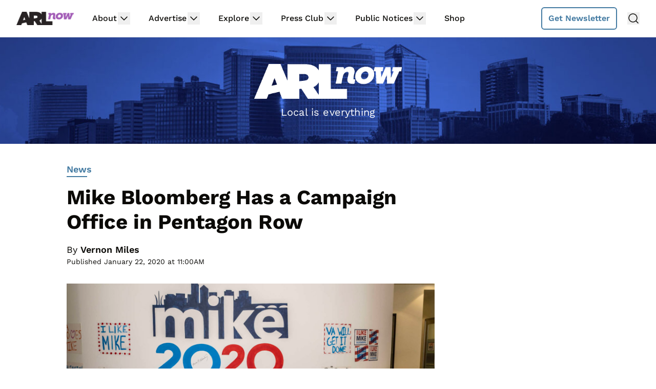

--- FILE ---
content_type: text/html; charset=utf-8
request_url: https://disqus.com/embed/comments/?base=default&f=arlnow&t_i=229252%20http%3A%2F%2Fwww.arlnow.com%2F%3Fp%3D229252&t_u=https%3A%2F%2Fwww.arlnow.com%2F2020%2F01%2F22%2Ftil-mike-bloomberg-has-a-campaign-office-in-pentagon-row%2F&t_e=Mike%20Bloomberg%20Has%20a%20Campaign%20Office%20in%20Pentagon%20Row&t_d=Mike%20Bloomberg%20Has%20a%20Campaign%20Office%20in%20Pentagon%20Row&t_t=Mike%20Bloomberg%20Has%20a%20Campaign%20Office%20in%20Pentagon%20Row&s_o=default
body_size: 8012
content:
<!DOCTYPE html>

<html lang="en" dir="ltr" class="not-supported type-">

<head>
    <title>Disqus Comments</title>

    
    <meta name="viewport" content="width=device-width, initial-scale=1, maximum-scale=1, user-scalable=no">
    <meta http-equiv="X-UA-Compatible" content="IE=edge"/>

    <style>
        .alert--warning {
            border-radius: 3px;
            padding: 10px 15px;
            margin-bottom: 10px;
            background-color: #FFE070;
            color: #A47703;
        }

        .alert--warning a,
        .alert--warning a:hover,
        .alert--warning strong {
            color: #A47703;
            font-weight: bold;
        }

        .alert--error p,
        .alert--warning p {
            margin-top: 5px;
            margin-bottom: 5px;
        }
        
        </style>
    
    <style>
        
        html, body {
            overflow-y: auto;
            height: 100%;
        }
        

        #error {
            display: none;
        }

        .clearfix:after {
            content: "";
            display: block;
            height: 0;
            clear: both;
            visibility: hidden;
        }

        
    </style>

</head>
<body>
    

    
    <div id="error" class="alert--error">
        <p>We were unable to load Disqus. If you are a moderator please see our <a href="https://docs.disqus.com/help/83/"> troubleshooting guide</a>. </p>
    </div>

    
    <script type="text/json" id="disqus-forumData">{"session":{"canModerate":false,"audienceSyncVerified":false,"canReply":true,"mustVerify":false,"recaptchaPublicKey":"6LfHFZceAAAAAIuuLSZamKv3WEAGGTgqB_E7G7f3","mustVerifyEmail":false},"forum":{"aetBannerConfirmation":"Thanks for subscribing to email updates from ARLnow.com! You should start receiving our newsletter in a few days. If you'd like to unsubscribe, there will be a link in emails you receive from us.","founder":"26899563","twitterName":"ARLnowDOTcom","commentsLinkOne":"1 Comment","guidelines":null,"disableDisqusBrandingOnPolls":false,"commentsLinkZero":"Comments","disableDisqusBranding":true,"id":"arlnow","badges":[{"target":0,"forum":2195784,"image":"https://uploads.disquscdn.com/images/8ed4dadaa26c1b4422351524359d40ec7bfedb0953ea65a070ccba1328705e71.jpg","criteria":"MANUAL","id":592,"name":"Press Club Member"},{"target":50,"forum":2195784,"image":"https://uploads.disquscdn.com/images/50890208fa69c1b842f4cf59e27247535872f0c103ca0b9a9d2c5075e044e776.jpg","criteria":"COMMENT_UPVOTES","id":593,"name":"Upvote King (50+)"},{"target":1000,"forum":2195784,"image":"https://uploads.disquscdn.com/images/a3be50ad01a17dab4f58ad1ea104ba7bb2941a069de8a9129c8a9e527dcfbc18.jpg","criteria":"COMMENTS","id":594,"name":"1K Comment Club"},{"target":0,"forum":2195784,"image":"https://uploads.disquscdn.com/images/1562ebec54ec5dc54311146b158be8cdafb16861bee93b7b15c4f149b83bb29d.png","criteria":"MANUAL","id":595,"name":"Real Name (Verified)"},{"target":0,"forum":2195784,"image":"https://uploads.disquscdn.com/images/c0443a861afb652892c6747e5a4844bd5c0763fe642c0a0a6c1634ff2ce82770.png","criteria":"MANUAL","id":596,"name":"Contest Winner"},{"target":1,"forum":2195784,"image":"https://uploads.disquscdn.com/images/b40341f46451b35c8708c232cfe5e8b4c5bc64149ed60a5ccc2f866897579e05.png","criteria":"FEATURED_COMMENTS","id":597,"name":"Comment Featured"},{"target":0,"forum":2195784,"image":"https://uploads.disquscdn.com/images/9c65b1e3ca5190b704fd27544f08fe9cc70ca4ab69d2170c8a377a06b5630566.png","criteria":"MANUAL","id":598,"name":"Opinion Contributor"},{"target":0,"forum":2195784,"image":"https://uploads.disquscdn.com/images/01a3123826d33355c89fff9b0bf48a9894caca52ddd60e2f22a3dec2c144c0a5.png","criteria":"MANUAL","id":830,"name":"Internet Famous"}],"category":"News","aetBannerEnabled":false,"aetBannerTitle":"Subscribe to the ARLnow Afternoon Update","raw_guidelines":null,"initialCommentCount":null,"votingType":0,"daysUnapproveNewUsers":7,"installCompleted":true,"createdAt":"2013-02-18T14:44:14.537681","moderatorBadgeText":"Mod","commentPolicyText":"To combat spam and trolls, all first-time commenters will have their comments held for review.","aetEnabled":false,"channel":null,"sort":4,"description":null,"organizationHasBadges":true,"newPolicy":true,"raw_description":null,"customFont":null,"language":"en","adsReviewStatus":1,"commentsPlaceholderTextEmpty":null,"daysAlive":2,"forumCategory":{"date_added":"2016-01-28T01:54:31","id":7,"name":"News"},"linkColor":null,"colorScheme":"light","pk":"2195784","commentsPlaceholderTextPopulated":null,"permissions":{},"commentPolicyLink":"https://www.arlnow.com/about/terms-of-use-privacy-policy/#commentpolicy","aetBannerDescription":"Don't miss a headline, subscribe today for a daily digest of ARLnow.com articles delivered straight to your email inbox.","favicon":{"permalink":"https://disqus.com/api/forums/favicons/arlnow.jpg","cache":"https://c.disquscdn.com/uploads/forums/219/5784/favicon.png"},"name":"ARLnow.com","commentsLinkMultiple":"{num} Comments","settings":{"threadRatingsEnabled":false,"adsDRNativeEnabled":false,"behindClickEnabled":false,"disable3rdPartyTrackers":true,"adsVideoEnabled":false,"adsProductVideoEnabled":false,"adsPositionBottomEnabled":false,"ssoRequired":false,"contextualAiPollsEnabled":false,"unapproveLinks":false,"adsPositionRecommendationsEnabled":false,"adsEnabled":false,"adsProductLinksThumbnailsEnabled":false,"hasCustomAvatar":false,"organicDiscoveryEnabled":true,"adsProductDisplayEnabled":false,"adsProductLinksEnabled":false,"audienceSyncEnabled":false,"threadReactionsEnabled":false,"linkAffiliationEnabled":false,"adsPositionAiPollsEnabled":false,"disableSocialShare":false,"adsPositionTopEnabled":false,"adsProductStoriesEnabled":false,"sidebarEnabled":false,"adultContent":false,"allowAnonVotes":false,"gifPickerEnabled":false,"mustVerify":true,"badgesEnabled":true,"mustVerifyEmail":true,"allowAnonPost":false,"unapproveNewUsersEnabled":true,"mediaembedEnabled":false,"aiPollsEnabled":false,"userIdentityDisabled":false,"adsPositionPollEnabled":false,"discoveryLocked":false,"validateAllPosts":false,"adsSettingsLocked":false,"isVIP":false,"adsPositionInthreadEnabled":false},"organizationId":1716094,"typeface":"sans-serif","url":"https://www.arlnow.com/","daysThreadAlive":2,"avatar":{"small":{"permalink":"https://disqus.com/api/forums/avatars/arlnow.jpg?size=32","cache":"//a.disquscdn.com/1768293611/images/noavatar32.png"},"large":{"permalink":"https://disqus.com/api/forums/avatars/arlnow.jpg?size=92","cache":"//a.disquscdn.com/1768293611/images/noavatar92.png"}},"signedUrl":"https://disq.us/?url=https%3A%2F%2Fwww.arlnow.com%2F&key=KDwBGrcqNsko9fCYTWZr4w"}}</script>

    <div id="postCompatContainer"><div class="comment__wrapper"><div class="comment__name clearfix"><img class="comment__avatar" src="https://c.disquscdn.com/uploads/users/5917/6976/avatar92.jpg?1672859858" width="32" height="32" /><strong><a href="">esmith69</a></strong> &bull; 6 years ago
        </div><div class="comment__content"><p>Just about anyone (including Bloomberg) is a better candidate than our orange, narcissistic, impulsive, dictatorial game show host buffoon also known as Individual 1.</p></div></div><div class="comment__wrapper"><div class="comment__name clearfix"><img class="comment__avatar" src="https://c.disquscdn.com/uploads/users/27859/1802/avatar92.jpg?1522200391" width="32" height="32" /><strong><a href="">Password1234!</a></strong> &bull; 6 years ago
        </div><div class="comment__content"><p>Right.  Bloomberg at least gives us a choice of irritating, self-important, bloviating, septuagenarian, New York plutocrats running for president.<br>Yeesh.  I cannot understand why third parties have trouble finding traction.</p></div></div><div class="comment__wrapper"><div class="comment__name clearfix"><img class="comment__avatar" src="https://c.disquscdn.com/uploads/users/4445/9672/avatar92.jpg?1437598426" width="32" height="32" /><strong><a href="">John Fontain</a></strong> &bull; 6 years ago
        </div><div class="comment__content"><p>I really wonder how people would view the president if they weren't constantly lied to on a nearly 24/7 basis by most major media outlets.</p><p>Take the 2nd amendment rally in Richmond the other day.  Even though the event had nothing to do with white supremacists, the press did it's best to portray it that way and to portray those who want to preserve their rights as being evil white supremacists who were sure to turn violent.  Meanwhile, the rally attendees included blacks, Asians, and gays who all said they didn't encounter any hostility.</p><p><a href="https://disq.us/url?url=https%3A%2F%2Fcdn.mrctv.org%2Fvideos%2F33626%2F33626-480p.mp4%3ATjQvx64PdPUMJ0tTlHl53bceEuc&amp;cuid=2195784" rel="nofollow noopener" target="_blank" title="https://cdn.mrctv.org/videos/33626/33626-480p.mp4">https://cdn.mrctv.org/video...</a></p></div></div><div class="comment__wrapper"><div class="comment__name clearfix"><img class="comment__avatar" src="//a.disquscdn.com/1768293611/images/noavatar92.png" width="32" height="32" /><strong><a href="">bobbytiger</a></strong> &bull; 6 years ago
        </div><div class="comment__content"><p>Yep, it was apparently a good day for all, even for the black and Asian "white supremacists" showing support for the 2A..  The only ones disappointed was the  media.       Again.</p></div></div><div class="comment__wrapper"><div class="comment__name clearfix"><img class="comment__avatar" src="https://c.disquscdn.com/uploads/users/241/7455/avatar92.jpg?1769228995" width="32" height="32" /><strong><a href="">dave schutz</a></strong> &bull; 6 years ago
        </div><div class="comment__content"><p>My favorite photo was the black guy proudly holding a sign on which the Northam yearbook photo had been enlarged and the legend was "The guy in the Klan robes wants to take away your guns"... yes, disappointed media.  There is a narrative, and these guys failed to serve it.</p></div></div><div class="comment__wrapper"><div class="comment__name clearfix"><img class="comment__avatar" src="//a.disquscdn.com/1768293611/images/noavatar92.png" width="32" height="32" /><strong><a href="">bobbytiger</a></strong> &bull; 6 years ago
        </div><div class="comment__content"><p>Triggered much?</p></div></div><div class="comment__wrapper"><div class="comment__name clearfix"><img class="comment__avatar" src="https://c.disquscdn.com/uploads/users/4465/8519/avatar92.jpg?1757271187" width="32" height="32" /><strong><a href="">BBMS</a></strong> &bull; 6 years ago
        </div><div class="comment__content"><p><a href="https://uploads.disquscdn.com/images/8c40ea167ca7ed63208e1144a48ab166c2528beff9114bdedecd2b4ea0c94afb.jpg" rel="nofollow noopener" target="_blank" title="https://uploads.disquscdn.com/images/8c40ea167ca7ed63208e1144a48ab166c2528beff9114bdedecd2b4ea0c94afb.jpg">https://uploads.disquscdn.c...</a></p></div></div><div class="comment__wrapper"><div class="comment__name clearfix"><img class="comment__avatar" src="https://c.disquscdn.com/uploads/users/4465/8519/avatar92.jpg?1757271187" width="32" height="32" /><strong><a href="">BBMS</a></strong> &bull; 6 years ago
        </div><div class="comment__content"><p>When's Hillary going to announce that she's running?</p></div></div><div class="comment__wrapper"><div class="comment__name clearfix"><img class="comment__avatar" src="https://c.disquscdn.com/uploads/users/18163/2259/avatar92.jpg?1568915222" width="32" height="32" /><strong><a href="">Tyndareos</a></strong> &bull; 6 years ago
        </div><div class="comment__content"><p>We need wall.  Wall built from Hillary, since you can’t get over her.</p></div></div><div class="comment__wrapper"><div class="comment__name clearfix"><img class="comment__avatar" src="//a.disquscdn.com/1768293611/images/noavatar92.png" width="32" height="32" /><strong><a href="">Free_Speech_Arl</a></strong> &bull; 6 years ago
        </div><div class="comment__content"><p>She'll have to get through this lawsuit first<br><a href="https://disq.us/url?url=https%3A%2F%2Fthehill.com%2Fhomenews%2Fcampaign%2F479320-gabbard-suing-clinton-for-defamation-over-russian-asset-comments%3AwrUPMq22z3-W5jtvCRYaQU8GQhc&amp;cuid=2195784" rel="nofollow noopener" target="_blank" title="https://thehill.com/homenews/campaign/479320-gabbard-suing-clinton-for-defamation-over-russian-asset-comments">https://thehill.com/homenew...</a><br>Although who knows if Gabbard even makes it to the court date, she may have "committed suicide" before the trial starts.</p></div></div><div class="comment__wrapper"><div class="comment__name clearfix"><img class="comment__avatar" src="https://c.disquscdn.com/uploads/users/5739/5576/avatar92.jpg?1372254247" width="32" height="32" /><strong><a href="">UrbanNotSuburban</a></strong> &bull; 6 years ago
        </div><div class="comment__content"><p>At least Tulsi is safe from this <a href="https://disq.us/url?url=https%3A%2F%2Fen.wikipedia.org%2Fwiki%2FPoisoning_of_Alexander_Litvinenko%3ApA2z8isfwz6s-mvcJn4tS2cCaCM&amp;cuid=2195784" rel="nofollow noopener" target="_blank" title="https://en.wikipedia.org/wiki/Poisoning_of_Alexander_Litvinenko">https://en.wikipedia.org/wi...</a><br>or this  <br><a href="https://disq.us/url?url=https%3A%2F%2Fwww.independent.co.uk%2Fnews%2Fworld%2Feurope%2Frussian-opposition-activists-blinded-acid-attacks-vladimir-putin-moscow-kremlin-alexei-navalny-a7712056.html%3Afdi2iYUxCpzZ7wSX3sfeKpzwNPI&amp;cuid=2195784" rel="nofollow noopener" target="_blank" title="https://www.independent.co.uk/news/world/europe/russian-opposition-activists-blinded-acid-attacks-vladimir-putin-moscow-kremlin-alexei-navalny-a7712056.html">https://www.independent.co....</a></p></div></div><div class="comment__wrapper"><div class="comment__name clearfix"><img class="comment__avatar" src="https://c.disquscdn.com/uploads/users/405/6087/avatar92.jpg?1501274664" width="32" height="32" /><strong><a href="">Registered Commenter</a></strong> &bull; 6 years ago
        </div><div class="comment__content"><p>Biden is going to be way, way beyond pissed off when she does.</p></div></div><div class="comment__wrapper"><div class="comment__name clearfix"><img class="comment__avatar" src="//a.disquscdn.com/1768293611/images/noavatar92.png" width="32" height="32" /><strong><a href="">Guest</a></strong> &bull; 6 years ago
        </div><div class="comment__content"></div></div><div class="comment__wrapper"><div class="comment__name clearfix"><img class="comment__avatar" src="https://c.disquscdn.com/uploads/users/2364/1262/avatar92.jpg?1553305992" width="32" height="32" /><strong><a href="">Angry_Johnny76</a></strong> &bull; 6 years ago
        </div><div class="comment__content"><p>Or Seth Riched.</p></div></div><div class="comment__wrapper"><div class="comment__name clearfix"><img class="comment__avatar" src="https://c.disquscdn.com/uploads/users/246/3169/avatar92.jpg?1559224100" width="32" height="32" /><strong><a href="">malpaso</a></strong> &bull; 6 years ago
        </div><div class="comment__content"><p>A big step up from the prisons in Oklahoma.</p></div></div><div class="comment__wrapper"><div class="comment__name clearfix"><img class="comment__avatar" src="//a.disquscdn.com/1768293611/images/noavatar92.png" width="32" height="32" /><strong><a href="">Free_Speech_Arl</a></strong> &bull; 6 years ago
        </div><div class="comment__content"><p>Bloomberg wanted to tell New Yorkers  how much soda they were allowed to drink, just think what nonsense he'll want to try to regulate as president.</p></div></div><div class="comment__wrapper"><div class="comment__name clearfix"><img class="comment__avatar" src="//a.disquscdn.com/1768293611/images/noavatar92.png" width="32" height="32" /><strong><a href="">Septimus</a></strong> &bull; 6 years ago
        </div><div class="comment__content"><p>Yes, what half-wit could possibly think Pigovian taxes are good public policy.</p><p><a href="https://disq.us/url?url=https%3A%2F%2Fen.m.wikipedia.org%2Fwiki%2FPigou_Club%3AMLiBBZXODLHGduxudwMOuvoSuwk&amp;cuid=2195784" rel="nofollow noopener" target="_blank" title="https://en.m.wikipedia.org/wiki/Pigou_Club">https://en.m.wikipedia.org/...</a></p></div></div><div class="comment__wrapper"><div class="comment__name clearfix"><img class="comment__avatar" src="//a.disquscdn.com/1768293611/images/noavatar92.png" width="32" height="32" /><strong><a href="">Free_Speech_Arl</a></strong> &bull; 6 years ago
        </div><div class="comment__content"><p>Who are you to say how much soda I can have in a given day? Why not how much beer I can have a day? Why not how much pizza I am allowed to eat at a sitting or how many French fries I’m allowed to have?</p></div></div><div class="comment__wrapper"><div class="comment__name clearfix"><img class="comment__avatar" src="https://c.disquscdn.com/uploads/users/26354/5888/avatar92.jpg?1602371675" width="32" height="32" /><strong><a href="">American God of Love</a></strong> &bull; 6 years ago
        </div><div class="comment__content"><p>Who are you to say how many abortions I can have in a given day?</p></div></div><div class="comment__wrapper"><div class="comment__name clearfix"><img class="comment__avatar" src="//a.disquscdn.com/1768293611/images/noavatar92.png" width="32" height="32" /><strong><a href="">Free_Speech_Arl</a></strong> &bull; 6 years ago
        </div><div class="comment__content"><p>Well that’s murder and you aren’t allowed to go murdering as many people as you want a day now are you?</p></div></div><div class="comment__wrapper"><div class="comment__name clearfix"><img class="comment__avatar" src="https://c.disquscdn.com/uploads/users/26354/5888/avatar92.jpg?1602371675" width="32" height="32" /><strong><a href="">American God of Love</a></strong> &bull; 6 years ago
        </div><div class="comment__content"><p>Primitive superstition!</p></div></div><div class="comment__wrapper"><div class="comment__name clearfix"><img class="comment__avatar" src="//a.disquscdn.com/1768293611/images/noavatar92.png" width="32" height="32" /><strong><a href="">Free_Speech_Arl</a></strong> &bull; 6 years ago
        </div><div class="comment__content"><p>Superstition? Is the embryo not a life waiting to grow, does it not have the same DNA as a human? What’s primitive and barbaric is killing a life and not giving that life a say on whether it lives or dies. But ok.</p></div></div><div class="comment__wrapper"><div class="comment__name clearfix"><img class="comment__avatar" src="https://c.disquscdn.com/uploads/users/26354/5888/avatar92.jpg?1602371675" width="32" height="32" /><strong><a href="">American God of Love</a></strong> &bull; 6 years ago
        </div><div class="comment__content"><p>Aren't your face cells alive with the same DNA as a human?  What’s primitive and barbaric is killing some of those cells by shaving and not giving those lives a say on whether they live or dies. SHAVING IS EVIL!!!</p></div></div><div class="comment__wrapper"><div class="comment__name clearfix"><img class="comment__avatar" src="//a.disquscdn.com/1768293611/images/noavatar92.png" width="32" height="32" /><strong><a href="">Free_Speech_Arl</a></strong> &bull; 6 years ago
        </div><div class="comment__content"><p>My face cells can’t grow into a new human.</p></div></div><div class="comment__wrapper"><div class="comment__name clearfix"><img class="comment__avatar" src="https://c.disquscdn.com/uploads/users/26354/5888/avatar92.jpg?1602371675" width="32" height="32" /><strong><a href="">American God of Love</a></strong> &bull; 6 years ago
        </div><div class="comment__content"><p>Sure they can.  Haven't you ever heard of cloning?</p></div></div><div class="comment__wrapper"><div class="comment__name clearfix"><img class="comment__avatar" src="//a.disquscdn.com/1768293611/images/noavatar92.png" width="32" height="32" /><strong><a href="">Free_Speech_Arl</a></strong> &bull; 6 years ago
        </div><div class="comment__content"><p>Yes, and it doesn’t work that way. You need a donor egg in order to clone. You can’t take a skin cell and turn that alone into a human.</p></div></div><div class="comment__wrapper"><div class="comment__name clearfix"><img class="comment__avatar" src="https://c.disquscdn.com/uploads/users/26354/5888/avatar92.jpg?1602371675" width="32" height="32" /><strong><a href="">American God of Love</a></strong> &bull; 6 years ago
        </div><div class="comment__content"><p>You can't take an embryo and turn that alone into a human.</p></div></div><div class="comment__wrapper"><div class="comment__name clearfix"><img class="comment__avatar" src="//a.disquscdn.com/1768293611/images/noavatar92.png" width="32" height="32" /><strong><a href="">Free_Speech_Arl</a></strong> &bull; 6 years ago
        </div><div class="comment__content"><p>You’re right. No human alive has ever been an embryo. Oh wait, every human ever has been an embryo. The fact is you said you can turn skin cells on your face into a human. That’s 100% false.</p></div></div><div class="comment__wrapper"><div class="comment__name clearfix"><img class="comment__avatar" src="https://c.disquscdn.com/uploads/users/26354/5888/avatar92.jpg?1602371675" width="32" height="32" /><strong><a href="">American God of Love</a></strong> &bull; 6 years ago
        </div><div class="comment__content"><p>It's called cloning.</p></div></div><div class="comment__wrapper"><div class="comment__name clearfix"><img class="comment__avatar" src="https://c.disquscdn.com/uploads/users/12510/2351/avatar92.jpg?1431617789" width="32" height="32" /><strong><a href="">scoot777</a></strong> &bull; 6 years ago
        </div><div class="comment__content"><p>Oh the horror! How could <a href="https://disq.us/url?url=https%3A%2F%2Fwww.arlnow.com%2F2019%2F08%2F07%2Farlington-man-survived-on-coca-cola-for-five-days-after-falling-at-home%2F%3AlI09xBSHdyu21Cf4agdPkywgMtE&amp;cuid=2195784" rel="nofollow noopener" target="_blank" title="https://www.arlnow.com/2019/08/07/arlington-man-survived-on-coca-cola-for-five-days-after-falling-at-home/">this guy</a> ever survive a Bloomberg presidency?</p></div></div><div class="comment__wrapper"><div class="comment__name clearfix"><img class="comment__avatar" src="https://c.disquscdn.com/uploads/users/2364/1262/avatar92.jpg?1553305992" width="32" height="32" /><strong><a href="">Angry_Johnny76</a></strong> &bull; 6 years ago
        </div><div class="comment__content"><p>He would have died. Coke adds life.</p></div></div><div class="comment__wrapper"><div class="comment__name clearfix"><img class="comment__avatar" src="https://c.disquscdn.com/uploads/users/5217/1382/avatar92.jpg?1628686239" width="32" height="32" /><strong><a href="">Pike_Princess</a></strong> &bull; 6 years ago
        </div><div class="comment__content"><p>Planet Fitness opened??</p></div></div><div class="comment__wrapper"><div class="comment__name clearfix"><img class="comment__avatar" src="//a.disquscdn.com/1768293611/images/noavatar92.png" width="32" height="32" /><strong><a href="">Guest</a></strong> &bull; 6 years ago
        </div><div class="comment__content"></div></div><div class="comment__wrapper"><div class="comment__name clearfix"><img class="comment__avatar" src="https://c.disquscdn.com/uploads/users/5466/1957/avatar92.jpg?1370379006" width="32" height="32" /><strong><a href="">fuzzy</a></strong> &bull; 6 years ago
        </div><div class="comment__content"><p>Sort of like Trump did with farmers</p></div></div><div class="comment__wrapper"><div class="comment__name clearfix"><img class="comment__avatar" src="https://c.disquscdn.com/uploads/users/2364/1262/avatar92.jpg?1553305992" width="32" height="32" /><strong><a href="">Angry_Johnny76</a></strong> &bull; 6 years ago
        </div><div class="comment__content"><p>Nanny berg! He wants your Big Gulp. He wants your fries. He wants your grocery-bags. He wants your guns and knives.</p></div></div><div class="comment__wrapper"><div class="comment__name clearfix"><img class="comment__avatar" src="//a.disquscdn.com/1768293611/images/noavatar92.png" width="32" height="32" /><strong><a href="">Guest</a></strong> &bull; 6 years ago
        </div><div class="comment__content"></div></div><div class="comment__wrapper"><div class="comment__name clearfix"><img class="comment__avatar" src="https://c.disquscdn.com/uploads/users/32279/9623/avatar92.jpg?1538244963" width="32" height="32" /><strong><a href="">el choom gang</a></strong> &bull; 6 years ago
        </div><div class="comment__content"><p>he should give the dough to bernie insted</p></div></div><div class="comment__wrapper"><div class="comment__name clearfix"><img class="comment__avatar" src="//a.disquscdn.com/1768293611/images/noavatar92.png" width="32" height="32" /><strong><a href="">Septimus</a></strong> &bull; 6 years ago
        </div><div class="comment__content"><p>Pesky campaign finance laws.</p></div></div><div class="comment__wrapper"><div class="comment__name clearfix"><img class="comment__avatar" src="https://c.disquscdn.com/uploads/users/32279/9623/avatar92.jpg?1538244963" width="32" height="32" /><strong><a href="">el choom gang</a></strong> &bull; 6 years ago
        </div><div class="comment__content"><p>he could put bernie in his commercial and has them hi fivin or whateva</p></div></div><div class="comment__wrapper"><div class="comment__name clearfix"><img class="comment__avatar" src="//a.disquscdn.com/1768293611/images/noavatar92.png" width="32" height="32" /><strong><a href="">bobbytiger</a></strong> &bull; 6 years ago
        </div><div class="comment__content"><p>Correction -   "Unsuccessfully Attempt" to defeat.</p></div></div><div class="comment__wrapper"><div class="comment__name clearfix"><img class="comment__avatar" src="//a.disquscdn.com/1768293611/images/noavatar92.png" width="32" height="32" /><strong><a href="">squid</a></strong> &bull; 6 years ago
        </div><div class="comment__content"><blockquote>But, glad to learn he will spend big advertising bucks to defeat Trump after nomination even if he is not the candidate.</blockquote><p></p><p>Only because he's trying to buy a cabinet post.</p></div></div><div class="comment__wrapper"><div class="comment__name clearfix"><img class="comment__avatar" src="//a.disquscdn.com/1768293611/images/noavatar92.png" width="32" height="32" /><strong><a href="">Septimus</a></strong> &bull; 6 years ago
        </div><div class="comment__content"><p>There is no way on God's green earth Bloomberg wants to be a Cabinet Secretary. He wants the top job, or (more likely) failing that, wants the sheer satisfaction of seeing Trump lose.</p></div></div><div class="comment__wrapper"><div class="comment__name clearfix"><img class="comment__avatar" src="//a.disquscdn.com/1768293611/images/noavatar92.png" width="32" height="32" /><strong><a href="">squid</a></strong> &bull; 6 years ago
        </div><div class="comment__content"><p>Wilbur Ross—or at least his bank account—seems to enjoy the insider info that comes with being Commerce Secretary. Rich people will take any opportunity to get more money.</p></div></div><div class="comment__wrapper"><div class="comment__name clearfix"><img class="comment__avatar" src="//a.disquscdn.com/1768293611/images/noavatar92.png" width="32" height="32" /><strong><a href="">Septimus</a></strong> &bull; 6 years ago
        </div><div class="comment__content"><p>Wilbur Ross is a D-lister compared to Bloomberg. His net worth estimated by Forbes is about $600 million. Bloomberg's is $60 billion, He wants to be the most powerful man in the world or, failing that, the man who can take credit for the victory. He already runs Bloomberg Government, which gives him way more influence than something like Secretary of Commerce ever would.</p></div></div><div class="comment__wrapper"><div class="comment__name clearfix"><img class="comment__avatar" src="//a.disquscdn.com/1768293611/images/noavatar92.png" width="32" height="32" /><strong><a href="">Oriole85</a></strong> &bull; 6 years ago
        </div><div class="comment__content"><p>He likes being his own boss -- he's not taking any subordinate position.</p></div></div><div class="comment__wrapper"><div class="comment__name clearfix"><img class="comment__avatar" src="https://c.disquscdn.com/uploads/users/5350/5630/avatar92.jpg?1570365382" width="32" height="32" /><strong><a href="">trickster</a></strong> &bull; 6 years ago
        </div><div class="comment__content"><p>From whom?</p></div></div><div class="comment__wrapper"><div class="comment__name clearfix"><img class="comment__avatar" src="https://c.disquscdn.com/uploads/users/6537/1644/avatar92.jpg?1766518304" width="32" height="32" /><strong><a href="">James Breiling</a></strong> &bull; 6 years ago
        </div><div class="comment__content"><p>Sen. Amy Klobuchar may still rent a house In Arlington, but it is unlikely that it is the house that the links reveal.  That house appears to be the one that she rented from Chuck Todd, just 2 blocks from my rambler residence, and moved from four or more years ago (2-3 renters have occupied the house, each for several years, since the Senator and family moved).  <br>So, where really does the Senator and family now live in this area?  Can sleuths using the internet get the correct home?</p></div></div><div class="comment__wrapper"><div class="comment__name clearfix"><img class="comment__avatar" src="https://c.disquscdn.com/uploads/users/8707/8944/avatar92.jpg?1438287332" width="32" height="32" /><strong><a href="">JoshS</a></strong> &bull; 6 years ago
        </div><div class="comment__content"><p>Why do you care where she lives?  Sounds stalker-ish</p></div></div></div>


    <div id="fixed-content"></div>

    
        <script type="text/javascript">
          var embedv2assets = window.document.createElement('script');
          embedv2assets.src = 'https://c.disquscdn.com/embedv2/latest/embedv2.js';
          embedv2assets.async = true;

          window.document.body.appendChild(embedv2assets);
        </script>
    



    
</body>
</html>


--- FILE ---
content_type: text/html
request_url: https://api.intentiq.com/profiles_engine/ProfilesEngineServlet?at=39&mi=10&dpi=936734067&pt=17&dpn=1&iiqidtype=2&iiqpcid=af8bc5b3-91d3-499d-93fd-a515006155f1&iiqpciddate=1769302060300&pcid=2bcae2f9-4ec2-40c4-82d2-de0a6c5eb8ef&idtype=3&gdpr=0&japs=false&jaesc=0&jafc=0&jaensc=0&jsver=0.33&testGroup=A&source=pbjs&ABTestingConfigurationSource=group&abtg=A&vrref=https%3A%2F%2Fwww.arlnow.com
body_size: 57
content:
{"abPercentage":97,"adt":1,"ct":2,"isOptedOut":false,"data":{"eids":[]},"dbsaved":"false","ls":true,"cttl":86400000,"abTestUuid":"g_757b451c-04ad-4dbe-9414-bea599b14659","tc":9,"sid":546800194}

--- FILE ---
content_type: text/html; charset=utf-8
request_url: https://www.google.com/recaptcha/api2/aframe
body_size: 267
content:
<!DOCTYPE HTML><html><head><meta http-equiv="content-type" content="text/html; charset=UTF-8"></head><body><script nonce="9JnalYc0-oEn0rSZqz7FjQ">/** Anti-fraud and anti-abuse applications only. See google.com/recaptcha */ try{var clients={'sodar':'https://pagead2.googlesyndication.com/pagead/sodar?'};window.addEventListener("message",function(a){try{if(a.source===window.parent){var b=JSON.parse(a.data);var c=clients[b['id']];if(c){var d=document.createElement('img');d.src=c+b['params']+'&rc='+(localStorage.getItem("rc::a")?sessionStorage.getItem("rc::b"):"");window.document.body.appendChild(d);sessionStorage.setItem("rc::e",parseInt(sessionStorage.getItem("rc::e")||0)+1);localStorage.setItem("rc::h",'1769302064812');}}}catch(b){}});window.parent.postMessage("_grecaptcha_ready", "*");}catch(b){}</script></body></html>

--- FILE ---
content_type: text/plain; charset=utf-8
request_url: https://ads.adthrive.com/http-api/cv2
body_size: 5267
content:
{"om":["076dfc2f-d73b-42b7-923e-c6db1853e162","0929nj63","0fc59526-6445-4afc-94c5-f1c9118e191b","0iyi1awv","0sm4lr19","1","10011/355d8eb1e51764705401abeb3e81c794","10011/6d6f4081f445bfe6dd30563fe3476ab4","10011/e74e28403778da6aabd5867faa366aee","1011_74_18364062","1011_74_18364134","1028_8728253","10310289136970_514411517","10310289136970_559920874","10310289136970_574253771","110_583652883178231326","11142692","11509227","1185:1610299364","1185:1610326628","1185:1610326728","11896988","11964869","12010084","12010088","12168663","12169108","12169133","12171239","12174278","12441761","124682_681","124843_10","124844_23","124848_8","124853_8","12491645","12491687","12837805","13mvd7kb","1501804","1606221","1610326628","1610326728","1610338925","17_23391194","17_23391224","17_23391296","17_23391314","17_23487686","17_24104633","17_24104705","17_24598436","17_24683284","17_24696328","17_24696339","17_24696345","17_24766965","17_24766970","17_24767207","17_24767215","17_24767234","17_24767242","17_24767255","17_24767257","17_24767538","1blmvu4v","1h2987yhpl7","1h7yhpl7","1ktgrre1","1ybd10t0","202430_200_EAAYACog7t9UKc5iyzOXBU.xMcbVRrAuHeIU5IyS9qdlP9IeJGUyBMfW1N0_","202430_200_EAAYACogrPcXlVDpv4mCpFHbtASH4.EGy-m7zq791oD26KFcrCUyBCeqWqs_","206_547869","206_549410","2132:42072323","2132:42375956","2132:45327625","2132:45525462","2132:45563177","2132:45975236","2132:45999649","2132:46038615","2132:46039087","2132:46039211","2132:46039506","2132:46039902","2132:46039965","2149:11769257","2149:12147059","2149:12156461","21ad27dc-3398-472f-b1e6-ee92780441bc","22314285","2249:512188092","2249:657213025","2249:674673691","2249:691910064","2249:691914577","2249:693167695","2249:700758149","2307:0llgkye7","2307:1h7yhpl7","2307:1ybd10t0","2307:2gev4xcy","2307:2rhihii2","2307:2syjv70y","2307:3np7959d","2307:3xh2cwy9","2307:4r4pgt0w","2307:5s8wi8hf","2307:5xwltxyh","2307:66r1jy9h","2307:74scwdnj","2307:7cogqhy0","2307:7fmk89yf","2307:7uqs49qv","2307:8orkh93v","2307:a2uqytjp","2307:a566o9hb","2307:a7wye4jw","2307:cv0h9mrv","2307:f117vxgt","2307:fqeh4hao","2307:g749lgab","2307:gn3plkq1","2307:hfqgqvcv","2307:innyfbu3","2307:l5o549mu","2307:m6rbrf6z","2307:n2upfwmy","2307:nv5uhf1y","2307:or0on6yk","2307:pi9dvb89","2307:plth4l1a","2307:r31xyfp0","2307:s2ahu2ae","2307:s5fkxzb8","2307:ta6sha5k","2307:u4atmpu4","2307:wv55y51v","2307:x5dl9hzy","2307:x7xpgcfc","2307:xoozeugk","2307:z2zvrgyz","2307:zjn6yvkc","23595971","23595986","23595989","23786257","24080414","24081062","2409_15064_70_85808987","2409_15064_70_85809016","2409_25495_176_CR52092920","2409_25495_176_CR52092921","2409_25495_176_CR52092957","2409_25495_176_CR52092958","2409_25495_176_CR52092959","2409_25495_176_CR52150651","2409_25495_176_CR52175340","2409_25495_176_CR52178316","2409_25495_176_CR52186411","2409_25495_176_CR52188001","24525570","24525572","24525574","24598434","24598436","24598437","24602716","24602725","24602726","24655281","24655291","24659781","24659796","24694779","24694780","24694781","24694792","24694794","24694809","24694813","24694815","24732876","24732877","25_53v6aquw","25_ot4dib6q","25_oz31jrd0","25_utberk8n","25_yi6qlg3p","262594","2662_200562_8172720","2662_200562_8172724","2662_200562_8182931","2662_200562_8182933","2662_255125_8179289","2662_255125_8179376","2711_64_12169108","2715_9888_262592","2715_9888_262594","2760:176_CR52092958","2760:176_CR52190519","2873422b-5504-4c3a-ba36-4ae8b0fde0da","28925636","28929686","29414696","29414711","2974:8168476","2_206_554465","2_206_554472","2_206_554478","2_206_554480","2rhihii2","2syjv70y","2v4qwpp9","306_24598437","306_24694815","306_82972-543668-2632418","308_125203_18","308_125204_13","33419345","33604490","33605403","33605623","33627470","33637455","34182009","3490:CR52092921","3490:CR52092923","3490:CR52175339","3490:CR52212688","3490:CR52223725","35e0p0kr","36264986399643648","3646_185414_T26335189","3658_136236_x7xpgcfc","3658_1406006_T26265352","3658_15032_vkztsyop","3658_15038_7ju85h9b","3658_15038_roi78lwd","3658_15078_4npk06v9","3658_15078_7yj1wi4i","3658_15078_fqeh4hao","3658_15078_l5o549mu","3658_15106_u4atmpu4","3658_15936_5xwltxyh","3658_203382_xson3pvm","3658_203382_z2zvrgyz","3658_215376_T26224673","3658_215376_T26407116","3658_94590_T26225265","3702_139777_24765466","381513943572","38557820","38557829","38557841","3858:7641990","3858:9632594","38877658","3LMBEkP-wis","3np7959d","3v5u0p3e","3xh2cwy9","409_216386","409_225983","409_225990","409_225993","409_227223","409_227226","409_228356","409_228381","409_230713","409_230718","409_230738","4114:geniussportsmedia-122690","43919974","43919985","44629254","44z2zjbq","45868998","458901553568","46039147","4714_18819_AV447CLUNRFSRGZGSZDVC2","47192068","4771_67437_1610326628","47869802","481703827","485027845327","48700649","48739100","48739106","48739120","487951","49039749","49175728","49176617","492063","49606652","4972640","4cbaea6a-eafb-4951-b70d-919625c8988b","4cc843bd-7d02-4db7-8850-199a939b9bed","4etfwvf1","4fk9nxse","501276","51372397","51372410","51372434","522555","522709","53298db10ch","53v6aquw","54035274","549410","5504:203909","5510:5xwltxyh","5510:echvksei","5510:ta6sha5k","5510:u4atmpu4","5510:u56k46eo","5510:vkztsyop","55118147","55167461","553781220","553781221","553781814","554442","554443","554460","554462","554471","554480","557_409_216596","557_409_220139","557_409_225988","557_409_228064","557_409_228065","557_409_228077","557_409_230714","558_93_u4atmpu4","560_74_18298181","56341213","580259798637668212","5826529107","58310259131_553781220","58626147","59780459","59780461","59780474","5i2983ultpz","5i3ultpz","5iujftaz","5s8wi8hf","5sfc9ja1","5ubl7njm","600618969","60157548","60360546","605367462","61102880","61210719","6183ef3e-e1fd-4355-8e73-f5c305fbda9c","61900466","61916211","61916223","61916225","61916229","61932920","61932933","61932948","62187798","6226507991","6226508011","6226526399","6226530649","6226543495","6250_66552_1049525456","6250_66552_1112487743","6250_66552_1112888883","6250_66552_663113723","627301267","627309156","627309159","62764941","628015148","628086965","628153053","628153173","628222860","628223277","628360579","628444259","628444349","628444433","628444439","628456310","628456313","628456379","628456382","628456403","628622163","628622169","628622172","628622178","628622241","628622244","628622247","628622250","628683371","628687043","628687157","628687460","628687463","628789927","628803013","628841673","629007394","629009180","629167998","629168001","629168010","629168565","629171196","629171202","62976224","629838999","630137823","630928655","6365_61796_784844652399","6365_61796_790184873203","63barbg1","651637446","6547_67916_0ruo2RoffMXZhcMVnief","659216891404","663293761","670_9916_553781220","673375558002","680_99480_700109389","680_99480_700109391","680_99480_700109399","683738007","683738706","684492634","68d54d03-c7a3-41c7-a38d-f95499890893","690_99485_1610326628","690_99485_1610326728","694912939","697190041","697525780","697525781","697525824","699093899","6cqn9jfm","6ejtrnf9","6nj9wt54","6tj9m7jw","6z26stpw","700109383","700109389","702423494","702834484","702834492","702858588","704889081","705115263","705115442","705116861","705117050","705119942","705415296","725271087996","725307849769","7354_138543_85445129","7354_138543_85445145","7354_138543_85809006","7354_138543_85954296","74243_74_18364017","74243_74_18364062","74243_74_18364087","74243_74_18364134","74243_74_18364243","74_18364134","74j1qch5","74wv3qdx","786935973586","7895331","7969_149355_45142083","7993881","7f298mk89yf","7fc6xgyo","7fmk89yf","7qevw67b","7vplnmf7","7x298b3th35","7xb3th35","814nwzqa","8152859","8152878","8152879","8193073","8193078","85540796","86925905","86925934","86925937","8b5u826e","8edb3geb","8linfb0q","8o298rkh93v","8orkh93v","9057/0328842c8f1d017570ede5c97267f40d","9057/211d1f0fa71d1a58cabee51f2180e38f","97_8193073","97_8193078","9802361","9d5f8vic","9d69c8kf","9krcxphu","HFN_IsGowZU","NplsJAxRH1w","YlnVIl2d84o","a3ts2hcp","a4nw4c6t","a566o9hb","a7wye4jw","a8beztgq","aa89b79c-4570-4ca4-a026-4b15f3836a58","af9kspoi","ajnkkyp6","bc5edztw","bd5xg6f6","bfwolqbx","bplqu4on","c07ecc77-1048-4ac3-bfb3-7dad9f588937","c25t9p0u","c3tpbb4r","c56e4frx","c7z0h277","cbg18jr6","cfwukyum","cr-2azmi2ttu9vd","cr-2azmi2ttuatj","cr-2azmi2ttubwe","cr-2azmi2ttubxe","cr-98q02izyubqk","cr-98qx3d4yubqk","cr-Bitc7n_p9iw__vat__49i_k_6v6_h_jce2vj5h_9v3kalhnq","cr-Bitc7n_p9iw__vat__49i_k_6v6_h_jce2vj5h_KnXNU4yjl","cr-Bitc7n_p9iw__vat__49i_k_6v6_h_jce2vj5h_buspHgokm","cr-Bitc7n_p9iw__vat__49i_k_6v6_h_jce2vm6d_N4Vbydjrj","cr-a7fjhtetubwe","cr-a9s2xe6yubwj","cr-a9s2xe8tubwj","cr-a9s2xf1tubwj","cr-aavwye0xubwj","cr-aawz2m7xubwj","cr-aawz3f2tubwj","cr-aawz3f3qubwj","cr-aawz3f4uubwj","cr-dby2yd7wx7tmu","cr-g7xv5h7qvft","cr-g7ywwk2qvft","cr-jllhh3amu9vd","cr-jllhh3amubwe","cr-lkvl9bnouatj","cr-vb09dxh3uatj","cr223-deyy4f4qxeu","cs92bsda","cunmjkl4","cv0h9mrv","cyzccp1w","d06749a4-1279-4f8b-811d-8b3a39bc4897","db3msxzm","de6sdyoz","dif1fgsg","dsugp5th","dwghal43","dwjp56fe","e76f79cd-662e-470c-86c0-123083fbd5a8","eb9vjo1r","echvksei","ekck35lf","ekocpzhh","extremereach_creative_76559239","f211f671-ed14-485b-ac22-d729dec13e64","f3craufm","f3h9fqou","f8e4ig0n","feueU8m1y4Y","fhvuatu6","fpbj0p83","fq298eh4hao","fqeh4hao","g749lgab","gn3plkq1","gv7spfm4","h0cw921b","h1m1w12p","hbje7ofi","heb21q1u","hf298qgqvcv","hffavbt7","hswgcqif","hu52wf5i","i0tz6sd5","i2aglcoy","i90isgt0","ipb9fyli","iqdsx7qh","ixtrvado","j39smngx","jd035jgw","jr169syq","jrqswq65","jsy1a3jk","k0zxl8v3","k1aq2uly","ke298clz3yy","knoebx5v","kq7wwjss","l5o549mu","lizgrou8","ll77hviy","lp37a2wq","lxlnailk","mrph9ge0","mul4id76","muvxy961","n8w0plts","n9xxyakp","ndestypq","nv5uhf1y","o3v1i5bp","o6vx6pv4","of8dd9pr","ofoon6ir","op9gtamy","ou8gxy4u","oz31jrd0","p0odjzyt","piwneqqj","pl298th4l1a","poc1p809","qM1pWMu_Q2s","qaoxvuy4","r0u09phz","r3co354x","r5pphbep","rnvjtx7r","s2ahu2ae","s4298s41bit","s4s41bit","s5fkxzb8","sbp1kvat","st298jmll2q","t2dlmwva","t34l2d9w","t58xxlzd","t7d69r6a","ta6sha5k","ti0s3bz3","u3i8n6ef","u4atmpu4","u7p1kjgp","uh8yfkvy","uqph5v76","utberk8n","v705kko8","vdcb5d4i","ven7pu1c","vggd907z","w04jlltv","w15c67ad","w925m26k","wp3sy74c","ww2982ziwuk","ww2ziwuk","wwo5qowu","x7xpgcfc","xdaezn6y","xncaqh7c","xnfnfr4x","xson3pvm","xxz8lwdr","xzhzyk69","y7298fzjmqi","y7fzjmqi","yass8yy7","yi6qlg3p","z2zvrgyz","z31jgqln","zaiy3lqy","zep75yl2","ziox91q0","7979132","7979135"],"pmp":[],"adomains":["123notices.com","1md.org","about.bugmd.com","acelauncher.com","adameve.com","akusoli.com","allyspin.com","askanexpertonline.com","atomapplications.com","bassbet.com","betsson.gr","biz-zone.co","bizreach.jp","braverx.com","bubbleroom.se","bugmd.com","buydrcleanspray.com","byrna.com","capitaloneshopping.com","clarifion.com","combatironapparel.com","controlcase.com","convertwithwave.com","cotosen.com","countingmypennies.com","cratedb.com","croisieurope.be","cs.money","dallasnews.com","definition.org","derila-ergo.com","dhgate.com","dhs.gov","displate.com","easyprint.app","easyrecipefinder.co","fabpop.net","familynow.club","fla-keys.com","folkaly.com","g123.jp","gameswaka.com","getbugmd.com","getconsumerchoice.com","getcubbie.com","gowavebrowser.co","gowdr.com","gransino.com","grosvenorcasinos.com","guard.io","hero-wars.com","holts.com","instantbuzz.net","itsmanual.com","jackpotcitycasino.com","justanswer.com","justanswer.es","la-date.com","lightinthebox.com","liverrenew.com","local.com","lovehoney.com","lulutox.com","lymphsystemsupport.com","manualsdirectory.org","meccabingo.com","medimops.de","mensdrivingforce.com","millioner.com","miniretornaveis.com","mobiplus.me","myiq.com","national-lottery.co.uk","naturalhealthreports.net","nbliver360.com","nikke-global.com","nordicspirit.co.uk","nuubu.com","onlinemanualspdf.co","original-play.com","outliermodel.com","paperela.com","paradisestays.site","parasiterelief.com","peta.org","photoshelter.com","plannedparenthood.org","playvod-za.com","printeasilyapp.com","printwithwave.com","profitor.com","quicklearnx.com","quickrecipehub.com","rakuten-sec.co.jp","rangeusa.com","refinancegold.com","robocat.com","royalcaribbean.com","saba.com.mx","shift.com","simple.life","spinbara.com","systeme.io","taboola.com","tackenberg.de","temu.com","tenfactorialrocks.com","theoceanac.com","topaipick.com","totaladblock.com","usconcealedcarry.com","vagisil.com","vegashero.com","vegogarden.com","veryfast.io","viewmanuals.com","viewrecipe.net","votervoice.net","vuse.com","wavebrowser.co","wavebrowserpro.com","weareplannedparenthood.org","xiaflex.com","yourchamilia.com"]}

--- FILE ---
content_type: text/plain; charset=UTF-8
request_url: https://at.teads.tv/fpc?analytics_tag_id=PUB_17002&tfpvi=&gdpr_consent=&gdpr_status=22&gdpr_reason=220&ccpa_consent=&sv=prebid-v1
body_size: 56
content:
OGY2MzgyMGUtZWRjNS00NDExLTk4ZjgtMGIzYzc3Yjg4NTkxIy0xLTk=

--- FILE ---
content_type: text/plain
request_url: https://rtb.openx.net/openrtbb/prebidjs
body_size: -221
content:
{"id":"2e0e9109-ae7b-456f-9688-57868e7e141b","nbr":0}

--- FILE ---
content_type: text/plain
request_url: https://rtb.openx.net/openrtbb/prebidjs
body_size: -83
content:
{"id":"5c8bf9a7-b996-4d12-b25e-5087070552ca","nbr":0}